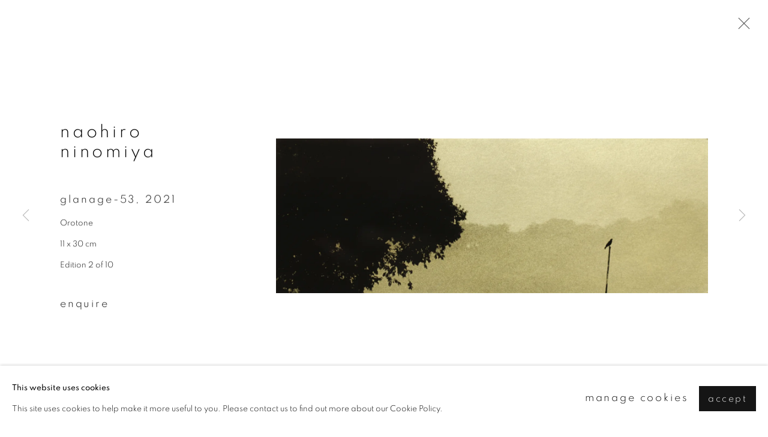

--- FILE ---
content_type: text/html; charset=utf-8
request_url: https://ibashogallery.com/artists/51-naohiro-ninomiya/works/5127-naohiro-ninomiya-glanage-53-2021/
body_size: 9070
content:



                        
    <!DOCTYPE html>
    <!-- Site by Artlogic - https://artlogic.net -->
    <html lang="en">
        <head>
            <meta charset="utf-8">
            <title>Naohiro Ninomiya, Glanage-53, 2021 | IBASHO</title>
        <meta property="og:site_name" content="IBASHO" />
        <meta property="og:title" content="Naohiro Ninomiya, Glanage-53, 2021" />
        <meta property="og:description" content="Naohiro Ninomiya Glanage-53, 2021 Orotone 11 x 30 cm Edition 2 of 10" />
        <meta property="og:image" content="https://artlogic-res.cloudinary.com/w_1600,h_1600,c_limit,f_auto,fl_lossy,q_auto/artlogicstorage/ibashogallery/images/view/6674e1147d36a6542d504962f843bb91/ibasho-naohiro-ninomiya-glanage-53-2021.jpg" />
        <meta property="og:image:width" content="1600" />
        <meta property="og:image:height" content="1600" />
        <meta property="twitter:card" content="summary_large_image">
        <meta property="twitter:url" content="https://ibashogallery.com/artists/51-naohiro-ninomiya/works/5127-naohiro-ninomiya-glanage-53-2021/">
        <meta property="twitter:title" content="Naohiro Ninomiya, Glanage-53, 2021">
        <meta property="twitter:description" content="Naohiro Ninomiya Glanage-53, 2021 Orotone 11 x 30 cm Edition 2 of 10">
        <meta property="twitter:text:description" content="Naohiro Ninomiya Glanage-53, 2021 Orotone 11 x 30 cm Edition 2 of 10">
        <meta property="twitter:image" content="https://artlogic-res.cloudinary.com/w_1600,h_1600,c_limit,f_auto,fl_lossy,q_auto/artlogicstorage/ibashogallery/images/view/6674e1147d36a6542d504962f843bb91/ibasho-naohiro-ninomiya-glanage-53-2021.jpg">
        <link rel="canonical" href="https://ibashogallery.com/artworks/5127-naohiro-ninomiya-glanage-53-2021/" />
        <meta name="google" content="notranslate" />
            <meta name="description" content="Naohiro Ninomiya Glanage-53, 2021 Orotone 11 x 30 cm Edition 2 of 10" />
            <meta name="publication_date" content="2018-04-27 13:50:01" />
            <meta name="generator" content="Artlogic CMS - https://artlogic.net" />
            
            <meta name="accessibility_version" content="1.1"/>
            
            
                <meta name="viewport" content="width=device-width, minimum-scale=0.5, initial-scale=1.0" />

            

<link rel="icon" href="/usr/images/preferences/1680848411.ico" type="image/x-icon" />
<link rel="shortcut icon" href="/usr/images/preferences/1680848411.ico" type="image/x-icon" />

<meta name="application-name" content="IBASHO"/>
<meta name="msapplication-TileColor" content="#ffffff"/>
            
            
            
                <link rel="stylesheet" media="print" href="/lib/g/2.0/styles/print.css">
                <link rel="stylesheet" media="print" href="/styles/print.css">

            <script>
            (window.Promise && window.Array.prototype.find) || document.write('<script src="/lib/js/polyfill/polyfill_es6.min.js"><\/script>');
            </script>


            
		<link data-context="helper" rel="stylesheet" type="text/css" href="/lib/webfonts/font-awesome/font-awesome-4.6.3/css/font-awesome.min.css?c=27042050002205&g=9b2312102d1a5a42ab05988d2c0db561"/>
		<link data-context="helper" rel="stylesheet" type="text/css" href="/lib/archimedes/styles/archimedes-frontend-core.css?c=27042050002205&g=9b2312102d1a5a42ab05988d2c0db561"/>
		<link data-context="helper" rel="stylesheet" type="text/css" href="/lib/archimedes/styles/accessibility.css?c=27042050002205&g=9b2312102d1a5a42ab05988d2c0db561"/>
		<link data-context="helper" rel="stylesheet" type="text/css" href="/lib/jquery/1.12.4/plugins/jquery.archimedes-frontend-core-plugins-0.1.css?c=27042050002205&g=9b2312102d1a5a42ab05988d2c0db561"/>
		<link data-context="helper" rel="stylesheet" type="text/css" href="/lib/jquery/1.12.4/plugins/fancybox-2.1.3/jquery.fancybox.css?c=27042050002205&g=9b2312102d1a5a42ab05988d2c0db561"/>
		<link data-context="helper" rel="stylesheet" type="text/css" href="/lib/jquery/1.12.4/plugins/fancybox-2.1.3/jquery.fancybox.artlogic.css?c=27042050002205&g=9b2312102d1a5a42ab05988d2c0db561"/>
		<link data-context="helper" rel="stylesheet" type="text/css" href="/lib/jquery/1.12.4/plugins/slick-1.8.1/slick.css?c=27042050002205&g=9b2312102d1a5a42ab05988d2c0db561"/>
		<link data-context="helper" rel="stylesheet" type="text/css" href="/lib/jquery/plugins/roomview/1.0/jquery.roomview.1.0.css?c=27042050002205&g=9b2312102d1a5a42ab05988d2c0db561"/>
		<link data-context="helper" rel="stylesheet" type="text/css" href="/lib/jquery/plugins/pageload/1.1/jquery.pageload.1.1.css?c=27042050002205&g=9b2312102d1a5a42ab05988d2c0db561"/>
		<link data-context="helper" rel="stylesheet" type="text/css" href="/core/dynamic_base.css?c=27042050002205&g=9b2312102d1a5a42ab05988d2c0db561"/>
		<link data-context="helper" rel="stylesheet" type="text/css" href="/core/dynamic_main.css?c=27042050002205&g=9b2312102d1a5a42ab05988d2c0db561"/>
		<link data-context="helper" rel="stylesheet" type="text/css" href="/core/user_custom.css?c=27042050002205&g=9b2312102d1a5a42ab05988d2c0db561"/>
		<link data-context="helper" rel="stylesheet" type="text/css" href="/core/dynamic_responsive.css?c=27042050002205&g=9b2312102d1a5a42ab05988d2c0db561"/>
		<link data-context="helper" rel="stylesheet" type="text/css" href="/lib/webfonts/artlogic-site-icons/artlogic-site-icons-1.0/artlogic-site-icons.css?c=27042050002205&g=9b2312102d1a5a42ab05988d2c0db561"/>
		<link data-context="helper" rel="stylesheet" type="text/css" href="/lib/jquery/plugins/plyr/3.5.10/plyr.css?c=27042050002205&g=9b2312102d1a5a42ab05988d2c0db561"/>
		<link data-context="helper" rel="stylesheet" type="text/css" href="/lib/styles/fouc_prevention.css?c=27042050002205&g=9b2312102d1a5a42ab05988d2c0db561"/>
<!-- add crtical css to improve performance -->
		<script data-context="helper"  src="/lib/jquery/1.12.4/jquery-1.12.4.min.js?c=27042050002205&g=9b2312102d1a5a42ab05988d2c0db561"></script>
		<script data-context="helper" defer src="/lib/g/2.0/scripts/webpack_import_helpers.js?c=27042050002205&g=9b2312102d1a5a42ab05988d2c0db561"></script>
		<script data-context="helper" defer src="/lib/jquery/1.12.4/plugins/jquery.browser.min.js?c=27042050002205&g=9b2312102d1a5a42ab05988d2c0db561"></script>
		<script data-context="helper" defer src="/lib/jquery/1.12.4/plugins/jquery.easing.min.js?c=27042050002205&g=9b2312102d1a5a42ab05988d2c0db561"></script>
		<script data-context="helper" defer src="/lib/jquery/1.12.4/plugins/jquery.archimedes-frontend-core-plugins-0.1.js?c=27042050002205&g=9b2312102d1a5a42ab05988d2c0db561"></script>
		<script data-context="helper" defer src="/lib/jquery/1.12.4/plugins/jquery.fitvids.js?c=27042050002205&g=9b2312102d1a5a42ab05988d2c0db561"></script>
		<script data-context="helper" defer src="/core/dynamic.js?c=27042050002205&g=9b2312102d1a5a42ab05988d2c0db561"></script>
		<script data-context="helper" defer src="/lib/archimedes/scripts/archimedes-frontend-core.js?c=27042050002205&g=9b2312102d1a5a42ab05988d2c0db561"></script>
		<script data-context="helper" defer src="/lib/archimedes/scripts/archimedes-frontend-modules.js?c=27042050002205&g=9b2312102d1a5a42ab05988d2c0db561"></script>
		<script data-context="helper" type="module"  traceurOptions="--async-functions" src="/lib/g/2.0/scripts/galleries_js_loader__mjs.js?c=27042050002205&g=9b2312102d1a5a42ab05988d2c0db561"></script>
		<script data-context="helper" defer src="/lib/g/2.0/scripts/feature_panels.js?c=27042050002205&g=9b2312102d1a5a42ab05988d2c0db561"></script>
		<script data-context="helper" defer src="/lib/g/themes/aperture/2.0/scripts/script.js?c=27042050002205&g=9b2312102d1a5a42ab05988d2c0db561"></script>
		<script data-context="helper" defer src="/lib/archimedes/scripts/json2.js?c=27042050002205&g=9b2312102d1a5a42ab05988d2c0db561"></script>
		<script data-context="helper" defer src="/lib/archimedes/scripts/shop.js?c=27042050002205&g=9b2312102d1a5a42ab05988d2c0db561"></script>
		<script data-context="helper" defer src="/lib/archimedes/scripts/recaptcha.js?c=27042050002205&g=9b2312102d1a5a42ab05988d2c0db561"></script>
            
            

            
                


    <script>
        function get_cookie_preference(category) {
            result = false;
            try {
                var cookie_preferences = localStorage.getItem('cookie_preferences') || "";
                if (cookie_preferences) {
                    cookie_preferences = JSON.parse(cookie_preferences);
                    if (cookie_preferences.date) {
                        var expires_on = new Date(cookie_preferences.date);
                        expires_on.setDate(expires_on.getDate() + 365);
                        console.log('cookie preferences expire on', expires_on.toISOString());
                        var valid = expires_on > new Date();
                        if (valid && cookie_preferences.hasOwnProperty(category) && cookie_preferences[category]) {
                            result = true;
                        }
                    }
                }
            }
            catch(e) {
                console.warn('get_cookie_preference() failed');
                return result;
            }
            return result;
        }

        window.google_analytics_init = function(page){
            var collectConsent = true;
            var useConsentMode = true;
            var analyticsProperties = ['G-Y7M3JEP02V', 'UA-162354560-38'];
            var analyticsCookieType = 'statistics';
            var disableGa = false;
            var sendToArtlogic = true;
            var artlogicProperties = {
                'UA': 'UA-157296318-1',
                'GA': 'G-GLQ6WNJKR5',
            };

            analyticsProperties = analyticsProperties.concat(Object.values(artlogicProperties));

            var uaAnalyticsProperties = analyticsProperties.filter((p) => p.startsWith('UA-'));
            var ga4AnalyticsProperties = analyticsProperties.filter((p) => p.startsWith('G-')).concat(analyticsProperties.filter((p) => p.startsWith('AW-')));

            if (collectConsent) {
                disableGa = !get_cookie_preference(analyticsCookieType);

                for (var i=0; i < analyticsProperties.length; i++){
                    var key = 'ga-disable-' + analyticsProperties[i];

                    window[key] = disableGa;
                }

                if (disableGa) {
                    if (document.cookie.length) {
                        var cookieList = document.cookie.split(/; */);

                        for (var i=0; i < cookieList.length; i++) {
                            var splitCookie = cookieList[i].split('='); //this.split('=');

                            if (splitCookie[0].indexOf('_ga') == 0 || splitCookie[0].indexOf('_gid') == 0 || splitCookie[0].indexOf('__utm') == 0) {
                                //h.deleteCookie(splitCookie[0]);
                                var domain = location.hostname;
                                var cookie_name = splitCookie[0];
                                document.cookie =
                                    cookie_name + "=" + ";path=/;domain="+domain+";expires=Thu, 01 Jan 1970 00:00:01 GMT";
                                // now delete the version without a subdomain
                                domain = domain.split('.');
                                domain.shift();
                                domain = domain.join('.');
                                document.cookie =
                                    cookie_name + "=" + ";path=/;domain="+domain+";expires=Thu, 01 Jan 1970 00:00:01 GMT";
                            }
                        }
                    }
                }
            }

            if (uaAnalyticsProperties.length) {
                (function(i,s,o,g,r,a,m){i['GoogleAnalyticsObject']=r;i[r]=i[r]||function(){
                (i[r].q=i[r].q||[]).push(arguments)},i[r].l=1*new Date();a=s.createElement(o),
                m=s.getElementsByTagName(o)[0];a.async=1;a.src=g;m.parentNode.insertBefore(a,m)
                })(window,document,'script','//www.google-analytics.com/analytics.js','ga');


                if (!disableGa) {
                    var anonymizeIps = false;

                    for (var i=0; i < uaAnalyticsProperties.length; i++) {
                        var propertyKey = '';

                        if (i > 0) {
                            propertyKey = 'tracker' + String(i + 1);
                        }

                        var createArgs = [
                            'create',
                            uaAnalyticsProperties[i],
                            'auto',
                        ];

                        if (propertyKey) {
                            createArgs.push({'name': propertyKey});
                        }

                        ga.apply(null, createArgs);

                        if (anonymizeIps) {
                            ga('set', 'anonymizeIp', true);
                        }

                        var pageViewArgs = [
                            propertyKey ? propertyKey + '.send' : 'send',
                            'pageview'
                        ]

                        if (page) {
                            pageViewArgs.push(page)
                        }

                        ga.apply(null, pageViewArgs);
                    }

                    if (sendToArtlogic) {
                        ga('create', 'UA-157296318-1', 'auto', {'name': 'artlogic_tracker'});

                        if (anonymizeIps) {
                            ga('set', 'anonymizeIp', true);
                        }

                        var pageViewArgs = [
                            'artlogic_tracker.send',
                            'pageview'
                        ]

                        if (page) {
                            pageViewArgs.push(page)
                        }

                        ga.apply(null, pageViewArgs);
                    }
                }
            }

            if (ga4AnalyticsProperties.length) {
                if (!disableGa || useConsentMode) {
                    (function(d, script) {
                        script = d.createElement('script');
                        script.type = 'text/javascript';
                        script.async = true;
                        script.src = 'https://www.googletagmanager.com/gtag/js?id=' + ga4AnalyticsProperties[0];
                        d.getElementsByTagName('head')[0].appendChild(script);
                    }(document));

                    window.dataLayer = window.dataLayer || [];
                    window.gtag = function (){dataLayer.push(arguments);}
                    window.gtag('js', new Date());

                    if (useConsentMode) {
                        gtag('consent', 'default', {
                            'ad_storage': 'denied',
                            'analytics_storage': 'denied',
                            'functionality_storage': 'denied',
                            'personalization_storage': 'denied',
                            'security': 'denied',
                        });

                        if (disableGa) {
                            // If this has previously been granted, it will need set back to denied (ie on cookie change)
                            gtag('consent', 'update', {
                                'analytics_storage': 'denied',
                            });
                        } else {
                            gtag('consent', 'update', {
                                'analytics_storage': 'granted',
                            });
                        }
                    }

                    for (var i=0; i < ga4AnalyticsProperties.length; i++) {
                        window.gtag('config', ga4AnalyticsProperties[i]);
                    }

                }
            }
        }

        var waitForPageLoad = true;

        if (waitForPageLoad) {
            window.addEventListener('load', function() {
                window.google_analytics_init();
                window.archimedes.archimedes_core.analytics.init();
            });
        } else {
            window.google_analytics_init();
        }
    </script>

            
                <meta name="p:domain_verify" content="c0ea56f906933d6addb966791693ae56"/>
            
            
            <noscript> 
                <style>
                    body {
                        opacity: 1 !important;
                    }
                </style>
            </noscript>
        </head>
        
        
        
        <body class="section-artists page-artists site-responsive responsive-top-size-1023 responsive-nav-slide-nav responsive-nav-side-position-left responsive-layout-forced-lists responsive-layout-forced-image-lists responsive-layout-forced-tile-lists analytics-track-all-links site-lib-version-2-0 scroll_sub_nav_enabled responsive_src_image_sizing hero_heading_title_position_overlay page-param-51-naohiro-ninomiya page-param-id-51 page-param-works page-param-5127-naohiro-ninomiya-glanage-53-2021 page-param-id-5127 page-param-type-artist_id page-param-type-subsection page-param-type-object_id  layout-fixed-header site-type-template pageload-ajax-navigation-active layout-animation-enabled layout-lazyload-enabled prevent_user_image_save" data-viewport-width="1024" data-site-name="ibashogallery" data-connected-db-name="ibashogallery" data-pathname="/artists/51-naohiro-ninomiya/works/5127-naohiro-ninomiya-glanage-53-2021/"
    style="opacity: 0;"

>
            <script>document.getElementsByTagName('body')[0].className+=' browser-js-enabled';</script>
            


            
            






        <div id="responsive_slide_nav_content_wrapper">

    <div id="container">

        
    


    <div class="header-fixed-wrapper">
    <header id="header" class="clearwithin header_fixed   header_layout_right header_colour_scheme_light">
        <div class="inner clearwithin">

                <div id="logo_print" class="printonly"><a href="/"><img src="https://artlogic-res.cloudinary.com/c_limit,f_auto,fl_lossy,q_auto/ws-ibashogallery/usr/images/preferences/ibasho_logo.jpg" alt="IBASHO company logo"/></a></div>



<div id="logo" class=" user-custom-logo-image"><a href="/">IBASHO</a></div>


            
                <div id="skiplink-container">
                    <div>
                        <a href="#main_content" class="skiplink">Skip to main content</a>
                    </div>
                </div>
            
        
            <div class="header-ui-wrapper">

                    <div id="responsive_slide_nav_wrapper" class="mobile_menu_align_center" data-nav-items-animation-delay>
                        <div id="responsive_slide_nav_wrapper_inner" data-responsive-top-size=1023>
                        
                            <nav id="top_nav" aria-label="Main site" class="navigation noprint clearwithin">
                                
<div id="top_nav_reveal" class="hidden"><ul><li><a href="#" role="button" aria-label="Close">Menu</a></li></ul></div>

        <ul class="topnav">
		<li class="topnav-filepath-contact topnav-label-contact topnav-id-20"><a href="/contact/" aria-label="Link to IBASHO Contact page">Contact</a></li>
		<li class="topnav-filepath-artists topnav-label-artists topnav-id-11 active"><a href="/artists/" aria-label="Link to IBASHO Artists page (current nav item)">Artists</a></li>
		<li class="topnav-filepath-exhibitions topnav-label-exhibitions topnav-id-13"><a href="/exhibitions/" aria-label="Link to IBASHO Exhibitions page">Exhibitions</a></li>
		<li class="topnav-filepath-publications topnav-label-bookshop topnav-id-16"><a href="/publications/" aria-label="Link to IBASHO Bookshop page">Bookshop</a></li>
		<li class="topnav-filepath-publishing topnav-label-publishing topnav-id-26"><a href="/Publishing/" aria-label="Link to IBASHO Publishing page">Publishing</a></li>
		<li class="topnav-filepath-store topnav-label-objects topnav-id-17"><a href="/store/" aria-label="Link to IBASHO Objects page">Objects</a></li>
		<li class="topnav-filepath-video topnav-label-videos topnav-id-19"><a href="/video/" aria-label="Link to IBASHO Videos page">Videos</a></li>
		<li class="topnav-filepath-in-dependance topnav-label-in-dependance topnav-id-27"><a href="http://in-dependancegallery.com" aria-label="Link to IBASHO IN-DEPENDANCE page">IN-DEPENDANCE</a></li>
		<li class="topnav-filepath-bookshop-pop-up topnav-label-book-pop-up topnav-id-28 last"><a href="/bookshop-pop-up/" aria-label="Link to IBASHO BOOK POP-UP page">BOOK POP-UP</a></li>
	</ul>


                                
                                



                                
                                    <div id="topnav_search" class="header_quick_search noprint">
                                        <form method="get" action="/search/" id="topnav_search_form">
                                            <input id="topnav_search_field" type="text" class="header_quicksearch_field inputField" aria-label="Search" data-default-value="Search" value="" name="search" />
                                                <a href="javascript:void(0)" id="topnav_search_btn" class="header_quicksearch_btn link" aria-label="Submit search" role="button"><i class="quicksearch-icon"></i></a>
                                            <input type="submit" class="nojsSubmit" aria-label="Submit search" value="Go" style="display: none;" />
                                        </form>
                                    </div>
                            </nav>
                        
                        </div>
                    </div>
                

                <div class="header-icons-wrapper  active cart-icon-active">
                    
                    
                        <div id="header_quick_search" class="header_quick_search noprint header_quick_search_reveal">
                            <form method="get" action="/search/" id="header_quicksearch_form">
                                <input id="header_quicksearch_field" type="text" class="header_quicksearch_field inputField" aria-label="Submit" data-default-value="Search" value="" name="search" placeholder="Search" />
                                <a href="javascript:void(0)" id="header_quicksearch_btn" class="header_quicksearch_btn link" aria-label="Submit search"><i class="quicksearch-icon"></i></a>
                                <input type="submit" class="nojsSubmit" value="Go" aria-label="Submit search" style="display: none;" />
                            </form>
                        </div>

                        



<!--excludeindexstart-->
<div id="store_cart_widget" class="">
    <div class="store_cart_widget_inner">
        <div id="scw_heading"><a href="/store/basket/" class="scw_checkout_link">Cart</a></div>
        <div id="scw_items">
            <a href="/store/basket/" aria-label="Your store basket is empty" data-currency="&euro;">
                <span class="scw_total_items"><span class="scw_total_count">0</span><span class="scw_total_items_text"> items</span></span>
               

                    <span class="scw_total_price">
                        <span class="scw_total_price_currency widget_currency">&euro;</span>
                        <span class="scw_total_price_amount widget_total_price" 
                                data-cart_include_vat_in_price="False" 
                                data-total_price_without_vat_in_base_currency="0" 
                                data-total_price_with_vat_in_base_currency="0"
                                data-conversion_rate='{"EUR": {"conversion_rate": 1, "name": "&euro;", "stripe_code": "eur"}}'
                                data-count="0">
                        </span>
                    </span>
      
                
            </a>
        </div>
        <div id="scw_checkout">
            <div class="scw_checkout_button"><a href="/store/basket/" class="scw_checkout_link">Checkout</a></div>
        </div>
            <div id="scw_popup" class="hidden scw_popup_always_show">
                <div id="scw_popup_inner">
                    <h3>Item added to cart</h3>
                    <div id="scw_popup_buttons_container">
                        <div class="button"><a href="/store/basket/">View cart & checkout</a></div>
                        <div id="scw_popup_close" class="link"><a href="#">Continue shopping</a></div>
                    </div>
                    <div class="clear"></div>
                </div>
            </div>
        
    </div>
</div>
<!--excludeindexend-->

                    
     
                        <div id="slide_nav_reveal" tabindex="0" role="button">Menu</div>
                </div>
                
                

                



                

                
            </div>
        </div>
        



    </header>
    </div>



        
            





        <div id="main_content" role="main" class="clearwithin">
            <!--contentstart-->
            







    


<div class="subsection-artist-detail-page subsection-wrapper-works-object record-content-short-bio record-content-group-images-override "
     data-search-record-type="artists" data-search-record-id="51">

    <div class="artist-header heading_wrapper clearwithin">

            
            <div class="h1_wrapper ">
                

                <h1 class="has_subnav" data-onclick-url="/artists/51/">
                    Naohiro Ninomiya
                </h1>
            </div>

            






    <div id="sub_nav" class="navigation  noprint clearwithin" role="navigation" aria-label="Artist sections">
        
        <ul>
            
            
                
                    
                    <li id="sub-item-overview" class="first">
                                
                                <a href="#"  data-subsection-type="overview" aria-label="Link to Naohiro Ninomiya Overview">Overview</a>
                    </li>
                    
                    
                    <li id="sub-item-works" class="active">
                                
                                <a href="#"  data-subsection-type="works" aria-label="Link to Naohiro Ninomiya Works (current nav item)">Works</a>
                    </li>
                    
                    
                    <li id="sub-item-publications" class="">
                                
                                <a href="#"  data-subsection-type="publications" aria-label="Link to Naohiro Ninomiya Publications">Publications</a>
                    </li>
                    
                    
                    <li id="sub-item-exhibitions" class="">
                                
                                <a href="#"  data-subsection-type="exhibitions" aria-label="Link to Naohiro Ninomiya Exhibitions">Exhibitions</a>
                    </li>
                    
                    
                    <li id="sub-item-series" class="">
                                
                                <a href="#"  data-subsection-type="series" aria-label="Link to Naohiro Ninomiya Series">Series</a>
                    </li>
                    
            
        </ul>
    </div>
    <div class="sub_nav_clear clear"></div>

            


    </div>


    <div id="content" class="clearwithin">



                        



<div class="subsection-works ">
    

        
            










<div class="artwork_detail_wrapper site-popup-enabled-content"
     data-pageload-popup-fallback-close-path="/artists/51-naohiro-ninomiya/works/">

    <div id="image_gallery" 
         class="clearwithin record-layout-standard artwork image_gallery_has_caption" 
         
         data-search-record-type="artworks" data-search-record-id="5127"
    >

            <div class="draginner">
            <div id="image_container_wrapper">
        
        <div id="image_container"
             class=" "
             data-record-type="artwork">


                    
                        

                            
                            <div class="item">
                                <span class="image" data-width="8366" data-height="3000">

                                    <img src="[data-uri]"

                                         data-src="https://artlogic-res.cloudinary.com/w_1600,h_1600,c_limit,f_auto,fl_lossy,q_auto/artlogicstorage/ibashogallery/images/view/6674e1147d36a6542d504962f843bb91/ibasho-naohiro-ninomiya-glanage-53-2021.jpg"

                                         alt="Naohiro Ninomiya, Glanage-53, 2021"

                                         class=""
                                         />

                                    </span>

                            </span>
                            </div>


        </div>
            </div>

        <div id="content_module" class="clearwithin">

                <div class="artwork_details_wrapper clearwithin  ">



                    

                        <h1 class="artist">
                                <a href="/artists/51-naohiro-ninomiya/">Naohiro Ninomiya</a>
                        </h1>


                            <div class="subtitle">
                                <span class="title">Glanage-53</span><span class="comma">, </span><span class="year">2021</span>
                            </div>


                                    <div class="detail_view_module detail_view_module_artwork_caption prose">
                                        <div class="medium">Orotone</div><div class="dimensions">11 x 30 cm</div><div class="edition_details">Edition 2 of 10</div>
                                    </div>











                                <div class="enquire">
            <!--excludeindexstart-->
            <div class="enquire_button_container clearwithin ">
                <div class="link"><a href="javascript:void(0)" role="button" class="website_contact_form link-no-ajax" data-contact-form-stock-number="" data-contact-form-item-table="artworks" data-contact-form-item-id="5127" data-contact-form-details="%3Cdiv%20class%3D%22artist%22%3ENaohiro%20Ninomiya%3C/div%3E%3Cdiv%20class%3D%22title_and_year%22%3E%3Cspan%20class%3D%22title_and_year_title%22%3EGlanage-53%3C/span%3E%2C%20%3Cspan%20class%3D%22title_and_year_year%22%3E2021%3C/span%3E%3C/div%3E%3Cdiv%20class%3D%22medium%22%3EOrotone%3C/div%3E%3Cdiv%20class%3D%22dimensions%22%3E11%20x%2030%20cm%3C/div%3E%3Cdiv%20class%3D%22edition_details%22%3EEdition%202%20of%2010%3C/div%3E" data-contact-form-image="https://artlogic-res.cloudinary.com/w_75,h_75,c_fill,f_auto,fl_lossy,q_auto/artlogicstorage/ibashogallery/images/view/6674e1147d36a6542d504962f843bb91/ibasho-naohiro-ninomiya-glanage-53-2021.jpg" data-contact-form-hide-context="" data-contact-form-to="" data-contact-form-to-bcc=""   data-contact-form-artist-interest="Naohiro Ninomiya" data-contact-form-artwork-interest="Glanage-53">Enquire</a></div>
                <div class="enquire_link_simple_artwork_details hidden">%3Cdiv%20class%3D%22artist%22%3ENaohiro%20Ninomiya%3C/div%3E%3Cdiv%20class%3D%22title_and_year%22%3E%3Cspan%20class%3D%22title_and_year_title%22%3EGlanage-53%3C/span%3E%2C%20%3Cspan%20class%3D%22title_and_year_year%22%3E2021%3C/span%3E%3C/div%3E%3Cdiv%20class%3D%22medium%22%3EOrotone%3C/div%3E%3Cdiv%20class%3D%22dimensions%22%3E11%20x%2030%20cm%3C/div%3E%3Cdiv%20class%3D%22edition_details%22%3EEdition%202%20of%2010%3C/div%3E</div>
            </div>
            <!--excludeindexend-->
        </div>






                    <!--excludeindexstart-->
                    <div class="clear"></div>
                    


                    <div class="visualisation-tools horizontal-view">




                    </div>
                    <!--excludeindexend-->



                        



                <div id="artwork_description_2" class="hidden" tabindex=-1>
                    <div class="detail_view_module prose">
                    </div>





                </div>



























                            <!--excludeindexstart-->

                            





                        
        <div class="page_stats pagination_controls" id="page_stats_0">
            <div class="ps_links">
                    <div class="ps_item pagination_controls_prev"><a href="/artists/51-naohiro-ninomiya/works/5122-naohiro-ninomiya-glanage-54-2021/"
                                                                     class="ps_link ps_previous focustrap-ignore">Previous</a>
                    </div>
                <div class="ps_item sep">|</div>
                    <div class="ps_item pagination_controls_next"><a href="/artists/51-naohiro-ninomiya/works/5124-naohiro-ninomiya-glanage-52-2021/"
                                                                     class="ps_link ps_next focustrap-ignore">Next</a>
                    </div>
            </div>
            <div class="ps_pages">
                <div class="ps_pages_indented">
                    <div class="ps_page_number">59&nbsp;</div>
                    <div class="left">of
                        &nbsp;127</div>
                </div>
            </div>
            <div class="clear"></div>
        </div>


                            <!--excludeindexend-->



                </div>
        </div>



        
    

            </div>
            <div class="draginner_loader loader_basic"></div>
</div>




</div>



    


    </div>

    


</div>



            <!--contentend-->
        </div>

        


            
                

























<div id="footer" role="contentinfo" class="">
    <div class="inner">
            
        <div id="mailinglist_form">
            <div class="mailinglist_form_wrapper">
                <h2>Join our mailing list</h2>
                
    
    
    

<div id="artlogic_mailinglist_signup_form_wrapper">
    <div class="form">

        <form id="artlogic_mailinglist_signup_form" class="mailing_list_form clearwithin  " method="post" onsubmit="return false;" data-field-error="Please fill in all required fields." data-field-thanks-heading="Thank you" data-field-error-heading="Sorry" data-field-thanks-content="You have been added to our mailing list" data-field-exists-heading="Thank you" data-field-exists-content="You are already on our mailing list">
        
            <div class="error" tabindex="-1"></div>

                
                <div id="firstname_row" class="form_row">
                                <label for="ml_firstname">First name *</label>
                                <input name="firstname" class="inputField" id="ml_firstname" type="text" required autocomplete="given-name" value="" />
                </div>
                
                <div id="lastname_row" class="form_row">
                                <label for="ml_lastname">Last name *</label>
                                <input name="lastname" class="inputField" id="ml_lastname" type="text" required autocomplete="family-name" value="" />
                </div>
                
                <div id="email_row" class="form_row">
                                <label for="ml_email">Email *</label>
                                <input name="email" class="inputField" id="ml_email" type="email" required autocomplete="email" value="" />
                </div>

                <input type="hidden" name="interests" value="">
                <input type="hidden" name="phone" value="">
                <input type="hidden" name="organisation" value="">
                <input type="hidden" name="categories" value="">
                <input type="hidden" name="position" value="">


            <input type="hidden" name="tmp_send" value="1" />
            <input type="hidden" name="lang" value="" />
            <input type="hidden" name="originating_page" value="/artists/51-naohiro-ninomiya/works/5127-naohiro-ninomiya-glanage-53-2021/" />
            <input type="hidden" name="encoded_data" value="eyJub3RfaGlkZGVuIjogZmFsc2V9" />


            <div id="email_warning">
                <div id="email_warning_inner"></div>
            </div>
            

            <div id="mailing_submit_button" class="rowElem">
                <div class="button"><a class="submit_button" role="button" href="#">Signup</a></div>
            </div>
        </form>

            



<div id="privacy_policy_form_msg" class="privacy_policy_form_msg prose">
    <div class="asterisk">
        <p>
            * denotes required fields
        </p>
    </div>
        <p>
            We will process the personal data you have supplied to communicate with you in accordance with our <a href="/privacy-policy/" target="_blank" rel="noopener noreferrer">Privacy Policy</a>. 
            You can unsubscribe or change your preferences at any time by clicking the link in our emails.
        </p>
</div>
    </div>
</div>



            </div>
        </div>

            
    <div class="copyright">
            
    <div class="small-links-container">
            <div class="privacy-policy"><a href="/privacy-policy/">Privacy Policy</a></div>
            <div class="cookie_notification_preferences"><a href="javascript:void(0)" role="button" class="link-no-ajax">Manage cookies</a></div>



    </div>

        <div id="copyright" class="noprint">
            <div class="copyright-text">
                    Copyright &copy; 2026 IBASHO
            </div>
                
        
        <div id="artlogic" class="noprint"><a href="https://artlogic.net/" target="_blank" rel="noopener noreferrer">
                Site by Artlogic
        </a></div>

        </div>
        
    </div>

            

            

            
    
        <div id="social_links" class="clearwithin">
            <div id="mailinglist" class="social_links_item"><a href="/mailing-list/" class=""><span class="social_media_icon mailinglist"></span>Join the mailing list</a></div><div id="facebook" class="social_links_item"><a href="https://www.facebook.com/ibashogallery/" class=""><span class="social_media_icon facebook"></span>Facebook<span class="screen-reader-only">, opens in a new tab.</span></a></div><div id="instagram" class="social_links_item"><a href="https://www.instagram.com/ibasho___gallery/" class=""><span class="social_media_icon instagram"></span>Instagram<span class="screen-reader-only">, opens in a new tab.</span></a></div><div id="artsy" class="social_links_item"><a href="https://www.artsy.net/partner/ibasho" class=""><span class="social_media_icon artsy"></span>Artsy<span class="screen-reader-only">, opens in a new tab.</span></a></div><div id="vimeo" class="social_links_item"><a href="https://vimeo.com/user110177945" class=""><span class="social_media_icon vimeo"></span>Vimeo<span class="screen-reader-only">, opens in a new tab.</span></a></div><div id="youtube" class="social_links_item"><a href="https://www.youtube.com/@ibashogallery" class=""><span class="social_media_icon youtube"></span>Youtube<span class="screen-reader-only">, opens in a new tab.</span></a></div><div id="pinterest" class="social_links_item"><a href="https://www.pinterest.com/Ibasho_gallery/" class=""><span class="social_media_icon pinterest"></span>Pinterest<span class="screen-reader-only">, opens in a new tab.</span></a></div>
        </div>

            

            

        <div class="clear"></div>
    </div>
</div>
        <div class="clear"></div>

            <div id="cookie_notification" role="region" aria-label="Cookie banner" data-mode="consent" data-cookie-notification-settings="">
    <div class="inner">
        <div id="cookie_notification_message" class="prose">
                <p><strong>This website uses cookies</strong><br>This site uses cookies to help make it more useful to you. Please contact us to find out more about our Cookie Policy.</p>
        </div>
        <div id="cookie_notification_preferences" class="link"><a href="javascript:;" role="button">Manage cookies</a></div>
        <div id="cookie_notification_accept" class="button"><a href="javascript:;" role="button">Accept</a></div>

    </div>
</div>
    <div id="manage_cookie_preferences_popup_container">
        <div id="manage_cookie_preferences_popup_overlay"></div>
        <div id="manage_cookie_preferences_popup_inner">
            <div id="manage_cookie_preferences_popup_box" role="dialog" aria-modal="true" aria-label="Cookie preferences">
                <div id="manage_cookie_preferences_close_popup_link" class="close">
                    <a href="javascript:;" role="button" aria-label="close">
                        <svg width="20px" height="20px" viewBox="0 0 488 488" version="1.1" xmlns="http://www.w3.org/2000/svg" xmlns:xlink="http://www.w3.org/1999/xlink" aria-hidden="true">
                            <g id="Page-1" stroke="none" stroke-width="1" fill="none" fill-rule="evenodd">
                                <g id="close" fill="#5D5D5D" fill-rule="nonzero">
                                    <polygon id="Path" points="488 468 468 488 244 264 20 488 0 468 224 244 0 20 20 0 244 224 468 0 488 20 264 244"></polygon>
                                </g>
                            </g>
                        </svg>
                    </a>
                </div>
                <h2>Cookie preferences</h2>
                    <p>Check the boxes for the cookie categories you allow our site to use</p>
                
                <div id="manage_cookie_preferences_form_wrapper">
                    <div class="form form_style_simplified">

                        <form id="cookie_preferences_form">
                            <fieldset>
                                <legend class="visually-hidden">Cookie options</legend>
                                <div>
                                    <label><input type="checkbox" name="essential" disabled checked value="1"> Strictly necessary</label>
                                    <div class="note">Required for the website to function and cannot be disabled.</div>
                                </div>
                                <div>
                                    <label><input type="checkbox" name="functionality"  value="1"> Preferences and functionality</label>
                                    <div class="note">Improve your experience on the website by storing choices you make about how it should function.</div>
                                </div>
                                <div>
                                    <label><input type="checkbox" name="statistics"  value="1"> Statistics</label>
                                    <div class="note">Allow us to collect anonymous usage data in order to improve the experience on our website.</div>
                                </div>
                                <div>
                                    <label><input type="checkbox" name="marketing"  value="1"> Marketing</label>
                                    <div class="note">Allow us to identify our visitors so that we can offer personalised, targeted marketing.</div>
                                </div>
                            </fieldset>
                            
                            <div class="button">
                                <a href="javascript:;" id="cookie_preferences_form_submit" role="button">Save preferences</a>
                            </div>
                        </form>

                    </div>
                </div>
            </div>
        </div>
    </div>

        






    </div>

        </div>




            
            
                





            
            
        <!-- sentry-verification-string -->
    <!--  -->
</body>
    </html>


